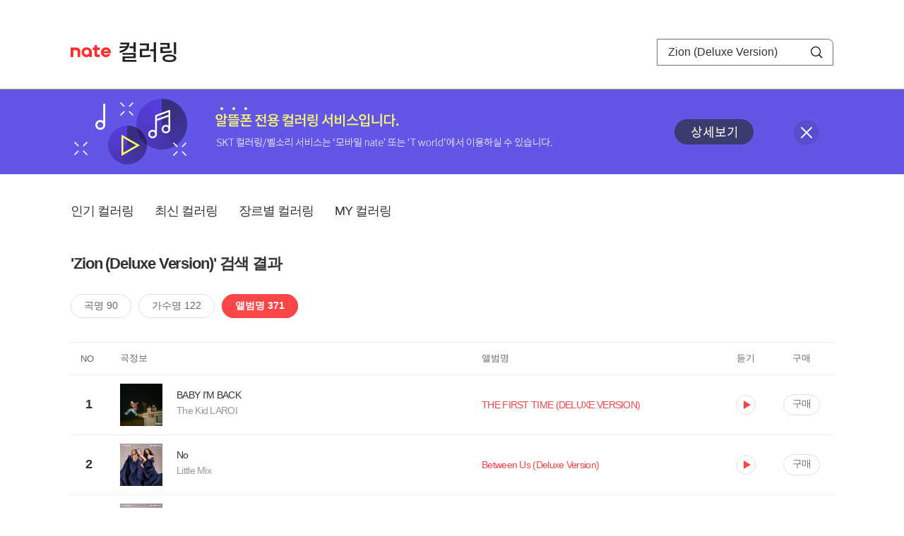

--- FILE ---
content_type: text/html; charset=utf-8
request_url: https://mobile.nate.com/decorate/mvno/search?searchType=album&keyword=Zion%20(Deluxe%20Version)
body_size: 8948
content:
<!DOCTYPE html PUBLIC "-//W3C//DTD XHTML 1.0 Transitional//EN" "http://www.w3.org/TR/xhtml1/DTD/xhtml1-transitional.dtd">
<html xmlns="http://www.w3.org/1999/xhtml" xml:lang="ko" lang="ko">
<head>
<meta http-equiv="X-UA-Compatible" content="IE=Edge" />
<meta http-equiv="Content-Type" content="application/xhtml+xml; charset=utf-8" />
<meta http-equiv="Cache-Control" content="no-cache" />
<meta http-equiv="Cache-Control" content="post-check=0, pre-check=0, no-store, no-cache, must-revalidate" />
<meta http-equiv="Pragma" content="no-cache" />
<meta http-equiv="Expires" content="-1" />
<meta http-equiv="Content-Security-Policy" content="default-src 'self';
   img-src 'self' https://mobileimg.nate.com https://main.nateimg.co.kr https://main2.nateimg.co.kr https://stat.nate.com https://statclick.nate.com https://www.nate.com;
   style-src 'self' 'unsafe-inline' https://common.nate.com;
   script-src 'self' 'unsafe-inline' 'unsafe-eval' https://common.nate.com https://mi.nate.com http://mobile.nate.com;
   media-src 'self' https://down.tums.co.kr;
   font-src 'self';
   base-uri 'self';
   form-action 'self';"







 />
<link href="//main.nateimg.co.kr/img/v7/favicon_32.ico" type="image/x-icon" rel="shortcut icon" />
<link type="text/css" rel="stylesheet" href="../../css/phone_decorate.css?v=20200812" />
<title>컬러링</title>
<script type="text/javascript" src="https://common.nate.com/textGNB/CommonTextGNBV1?xt=U" charset="utf-8"></script>
<!--script type="text/javascript" src="https://mobile.nate.com/js/jquery-2.2.4.min.js"></script--> 
<script type="text/javascript" src="https://mobile.nate.com/js/jquery-3.7.1.js"></script>
<script src="https://mobile.nate.com/js/common/stat.js" charset="utf-8"></script>
</head>
<body onload="javascript:setDomain();">
	<!-- Header -->
	<div id="header" role="banner">
	  <!-- svc -->
	  <div class="svcwrap">
		<div class="gnbWrap">
		  <h1><a href="http://www.nate.com" class="natebi">NATE</a><a href="https://mobile.nate.com/decorate/mvno/top" class="svcname">컬러링</a></h1>
		  
		  <script type="text/javascript">
			  var NateGNB = new classNateGNB();
		  </script>
		  <noscript>
		  <div id="noscript_gnb">
			  <div>
				  <a href="//www.nate.com/" title="네이트 메인으로">네이트 메인으로</a> <span>|</span>
				  <a href="//www.nate.com/sitemap/" title="사이트맵">사이트맵</a>
			  </div>
		  </div>
		  </noscript>

		  <!-- search -->
		  <div id="searchWrap" data-set="search">
			 <form id="search-field" class="srchform" name="form1" action="" method="post">
				<input type="hidden" id="searchType" name="searchType" value="album" />
				<fieldset>
				  <legend>검색영역</legend>                 
				   <input type="text" id="keyword" name="keyword" onkeypress="checkEnter();" value="Zion (Deluxe Version)" class="searchBox" title="검색어 입력" />
				   <button type="submit" onclick="search('song');" class="searchBtn"><span class="hide">검색</span></button>
				</fieldset>
			 </form>
		  </div>
		</div>
	  </div>
	  
	  <!-- navigation -->
	  <div class="navWrap"> </div>

	</div>
	<!-- HEADER : E -->
	
	<!-- [추가] 상단 배너 -->
	<div class="bannerWrap" style="background:#6356e6;">
		<div class="banner_cont">
			<a href="https://mobile.nate.com/notice/noticeView?artid=2288"><img src="//mobile.nate.com/img/banner_top_1080x120.png" width="1080" height="120" border="0" alt="" /></a>
			<button type="button" value="배너 영역 닫기" class="btn_close" title="배너 영역 닫기" onclick="$('.bannerWrap').hide();">닫기</button>
		</div>
	</div>

	<!-- BODY -->
	
	<div id="container" class="f-clear decorate">	<!--script type="text/javascript">//<![CDATA[
		function openFaq() {
			goTo('http://erms.nate.com/faq/exSelfFAQList.jsp?parentNodeId=NODE0000000930&nodeDepth=0', 'new');
			return;
		}

		function getBanner(url, e) {
			$.get(url, function() {
			});
		}
	//]]>
	</script-->

	<!-- [삭제] LNB -->
	
	
	<!-- 컨텐츠 영역 시작 -->
	<div id="content">	<script defer="defer" type="text/javascript" src="/js/decorate/popup.js"></script>
	
	<div class="lnbWrap">
		<!-- [추가] 네비게이션 -->
		<div class="lnb">
		<ul>
			<li><a href="/decorate/mvno/top">인기 컬러링</a></li>
			<li><a href="/decorate/mvno/new">최신 컬러링</a></li>
			<li><a href="/decorate/mvno/genre">장르별 컬러링</a></li>
			<li><a href="javascript: goMyColBox();">MY 컬러링</a></li>
		</ul>
		</div>

		<!-- [추가] 내정보 -->
			</div>

	<h4 class="search">'Zion (Deluxe Version)' 검색 결과</h4>
	<div class="subLnb">
		<ul>
			<li class="on" id="song"><a href="javascript:search('song');">곡명 90</a></li>
			<li id="singer"><a href="javascript:search('singer');">가수명 122</a></li>
			<li id="album"><a href="javascript:search('album');">앨범명 371</a></li>
		</ul>
	</div>

	
	<div class="search_wrap">
				<h5 class="hide">컬러링검색결과</h5>
		<!-- 리스트 -->
		<table class="coloringList" cellspacing="0" cellpadding="0" summary="컬러링검색결과 리스트로 제목,가수/앨범,이용하기를 보여주고 있음">
			<caption>컬러링검색결과 리스트</caption>
			<colgroup>
				<col width="70px" />
				<col width="*px" />
				<col width="340px" />
				<col width="68px" />
				<col width="90px" />
			</colgroup>
			<thead>
				<tr>
					<th scope="col" class="rank">NO</th>
					<th scope="col" class="info">곡정보</th>
					<th scope="col" class="album">앨범명</th>
					<th scope="col">듣기</th>
					<th scope="col" class="backNon">구매</th>
				</tr>
			</thead>
			<tbody>
				<tr class="first">
					<td><span class="rank">1</span></td>
					<td class="subject">
					<a href="/decorate/mvno/search?searchType=song&amp;keyword=BABY I'M BACK" title="곡명 검색 결과 이동">
						<span class="cover">
                                                                                                                <img src="//mobileimg.nate.com/tums/album/3915319_w.jpg" width="60" height="60" border="0" alt="" />
                                                                                                        </span>
                                                <span class="title">
						BABY I'M BACK						</span>

					</a>
						<a href="/decorate/mvno/search?searchType=singer&amp;keyword=The Kid LAROI" title="가수 검색 결과 이동">
						<span class="singer">
						The Kid LAROI						</span></a>
					</td>
					<td class="album"><a href="/decorate/mvno/search?searchType=album&amp;keyword=THE FIRST TIME (DELUXE VERSION)" title="앨범 검색 결과 이동">
						                                                <span class="search_txt">THE FIRST TIME (DELUXE VERSION)</span>
                                                						</a>
					</td>
					<td class="hear"><a href="#;" id="25504903" title="미리듣기 새창 열림">듣기</a></td>
					<td class="buy"><a href="#;" id="25504903" title="구매 새창 열림">구매</a></td>
					<input type="hidden" value="25504903" />
					
				</tr><tr >
					<td><span class="rank">2</span></td>
					<td class="subject">
					<a href="/decorate/mvno/search?searchType=song&amp;keyword=No" title="곡명 검색 결과 이동">
						<span class="cover">
                                                                                                                <img src="//mobileimg.nate.com/tums/album/2300982_w.jpg" width="60" height="60" border="0" alt="" />
                                                                                                        </span>
                                                <span class="title">
						No						</span>

					</a>
						<a href="/decorate/mvno/search?searchType=singer&amp;keyword=Little Mix" title="가수 검색 결과 이동">
						<span class="singer">
						Little Mix						</span></a>
					</td>
					<td class="album"><a href="/decorate/mvno/search?searchType=album&amp;keyword=Between Us (Deluxe Version)" title="앨범 검색 결과 이동">
						                                                <span class="search_txt">Between Us (Deluxe Version)</span>
                                                						</a>
					</td>
					<td class="hear"><a href="#;" id="16126252" title="미리듣기 새창 열림">듣기</a></td>
					<td class="buy"><a href="#;" id="16126252" title="구매 새창 열림">구매</a></td>
					<input type="hidden" value="16126252" />
					
				</tr><tr >
					<td><span class="rank">3</span></td>
					<td class="subject">
					<a href="/decorate/mvno/search?searchType=song&amp;keyword=Secret Love Song (Feat. Jason Derulo)" title="곡명 검색 결과 이동">
						<span class="cover">
                                                                                                                <img src="//mobileimg.nate.com/tums/album/2300982_w.jpg" width="60" height="60" border="0" alt="" />
                                                                                                        </span>
                                                <span class="title">
						Secret Love Song (Feat. Jason Derulo)						</span>

					</a>
						<a href="/decorate/mvno/search?searchType=singer&amp;keyword=Little Mix" title="가수 검색 결과 이동">
						<span class="singer">
						Little Mix						</span></a>
					</td>
					<td class="album"><a href="/decorate/mvno/search?searchType=album&amp;keyword=Between Us (Deluxe Version)" title="앨범 검색 결과 이동">
						                                                <span class="search_txt">Between Us (Deluxe Version)</span>
                                                						</a>
					</td>
					<td class="hear"><a href="#;" id="16126261" title="미리듣기 새창 열림">듣기</a></td>
					<td class="buy"><a href="#;" id="16126261" title="구매 새창 열림">구매</a></td>
					<input type="hidden" value="16126261" />
					
				</tr><tr >
					<td><span class="rank">4</span></td>
					<td class="subject">
					<a href="/decorate/mvno/search?searchType=song&amp;keyword=Between Us" title="곡명 검색 결과 이동">
						<span class="cover">
                                                                                                                <img src="//mobileimg.nate.com/tums/album/2300982_w.jpg" width="60" height="60" border="0" alt="" />
                                                                                                        </span>
                                                <span class="title">
						Between Us						</span>

					</a>
						<a href="/decorate/mvno/search?searchType=singer&amp;keyword=Little Mix" title="가수 검색 결과 이동">
						<span class="singer">
						Little Mix						</span></a>
					</td>
					<td class="album"><a href="/decorate/mvno/search?searchType=album&amp;keyword=Between Us (Deluxe Version)" title="앨범 검색 결과 이동">
						                                                <span class="search_txt">Between Us (Deluxe Version)</span>
                                                						</a>
					</td>
					<td class="hear"><a href="#;" id="16088557" title="미리듣기 새창 열림">듣기</a></td>
					<td class="buy"><a href="#;" id="16088557" title="구매 새창 열림">구매</a></td>
					<input type="hidden" value="16088557" />
					
				</tr><tr >
					<td><span class="rank">5</span></td>
					<td class="subject">
					<a href="/decorate/mvno/search?searchType=song&amp;keyword=Let Her Go" title="곡명 검색 결과 이동">
						<span class="cover">
                                                                                                                <img src="//mobileimg.nate.com/tums/album/2268458_w.jpg" width="60" height="60" border="0" alt="" />
                                                                                                        </span>
                                                <span class="title">
						Let Her Go						</span>

					</a>
						<a href="/decorate/mvno/search?searchType=singer&amp;keyword=Passenger" title="가수 검색 결과 이동">
						<span class="singer">
						Passenger						</span></a>
					</td>
					<td class="album"><a href="/decorate/mvno/search?searchType=album&amp;keyword=All the Little Lights (Deluxe Version)" title="앨범 검색 결과 이동">
						                                                <span class="search_txt">All the Little Lights (Deluxe Version)</span>
                                                						</a>
					</td>
					<td class="hear"><a href="#;" id="15168648" title="미리듣기 새창 열림">듣기</a></td>
					<td class="buy"><a href="#;" id="15168648" title="구매 새창 열림">구매</a></td>
					<input type="hidden" value="15168648" />
					
				</tr><tr >
					<td><span class="rank">6</span></td>
					<td class="subject">
					<a href="/decorate/mvno/search?searchType=song&amp;keyword=20세기 사람들 (Vocal by Zion.T)" title="곡명 검색 결과 이동">
						<span class="cover">
                                                                                                                <img src="//mobileimg.nate.com/tums/album/2261579_w.jpg" width="60" height="60" border="0" alt="" />
                                                                                                        </span>
                                                <span class="title">
						20세기 사람들 (Vocal by Zion.T)						</span>

					</a>
						<a href="/decorate/mvno/search?searchType=singer&amp;keyword=강승원" title="가수 검색 결과 이동">
						<span class="singer">
						강승원						</span></a>
					</td>
					<td class="album"><a href="/decorate/mvno/search?searchType=album&amp;keyword=20세기 사람들 (Vocal by Zion.T)" title="앨범 검색 결과 이동">
						                                                <span class="search_txt">20세기 사람들 (Vocal by Zion.T)</span>
                                                						</a>
					</td>
					<td class="hear"><a href="#;" id="15139672" title="미리듣기 새창 열림">듣기</a></td>
					<td class="buy"><a href="#;" id="15139672" title="구매 새창 열림">구매</a></td>
					<input type="hidden" value="15139672" />
					
				</tr><tr >
					<td><span class="rank">7</span></td>
					<td class="subject">
					<a href="/decorate/mvno/search?searchType=song&amp;keyword=cowboy like me" title="곡명 검색 결과 이동">
						<span class="cover">
                                                                                                                <img src="//mobileimg.nate.com/tums/album/2064609_w.jpg" width="60" height="60" border="0" alt="" />
                                                                                                        </span>
                                                <span class="title">
						cowboy like me						</span>

					</a>
						<a href="/decorate/mvno/search?searchType=singer&amp;keyword=Taylor Swift" title="가수 검색 결과 이동">
						<span class="singer">
						Taylor Swift						</span></a>
					</td>
					<td class="album"><a href="/decorate/mvno/search?searchType=album&amp;keyword=evermore (deluxe version)" title="앨범 검색 결과 이동">
						                                                <span class="search_txt">evermore (deluxe version)</span>
                                                						</a>
					</td>
					<td class="hear"><a href="#;" id="14195614" title="미리듣기 새창 열림">듣기</a></td>
					<td class="buy"><a href="#;" id="14195614" title="구매 새창 열림">구매</a></td>
					<input type="hidden" value="14195614" />
					
				</tr><tr >
					<td><span class="rank">8</span></td>
					<td class="subject">
					<a href="/decorate/mvno/search?searchType=song&amp;keyword=gold rush" title="곡명 검색 결과 이동">
						<span class="cover">
                                                                                                                <img src="//mobileimg.nate.com/tums/album/2064609_w.jpg" width="60" height="60" border="0" alt="" />
                                                                                                        </span>
                                                <span class="title">
						gold rush						</span>

					</a>
						<a href="/decorate/mvno/search?searchType=singer&amp;keyword=Taylor Swift" title="가수 검색 결과 이동">
						<span class="singer">
						Taylor Swift						</span></a>
					</td>
					<td class="album"><a href="/decorate/mvno/search?searchType=album&amp;keyword=evermore (deluxe version)" title="앨범 검색 결과 이동">
						                                                <span class="search_txt">evermore (deluxe version)</span>
                                                						</a>
					</td>
					<td class="hear"><a href="#;" id="14195606" title="미리듣기 새창 열림">듣기</a></td>
					<td class="buy"><a href="#;" id="14195606" title="구매 새창 열림">구매</a></td>
					<input type="hidden" value="14195606" />
					
				</tr><tr >
					<td><span class="rank">9</span></td>
					<td class="subject">
					<a href="/decorate/mvno/search?searchType=song&amp;keyword=dorothea" title="곡명 검색 결과 이동">
						<span class="cover">
                                                                                                                <img src="//mobileimg.nate.com/tums/album/2064609_w.jpg" width="60" height="60" border="0" alt="" />
                                                                                                        </span>
                                                <span class="title">
						dorothea						</span>

					</a>
						<a href="/decorate/mvno/search?searchType=singer&amp;keyword=Taylor Swift" title="가수 검색 결과 이동">
						<span class="singer">
						Taylor Swift						</span></a>
					</td>
					<td class="album"><a href="/decorate/mvno/search?searchType=album&amp;keyword=evermore (deluxe version)" title="앨범 검색 결과 이동">
						                                                <span class="search_txt">evermore (deluxe version)</span>
                                                						</a>
					</td>
					<td class="hear"><a href="#;" id="14195611" title="미리듣기 새창 열림">듣기</a></td>
					<td class="buy"><a href="#;" id="14195611" title="구매 새창 열림">구매</a></td>
					<input type="hidden" value="14195611" />
					
				</tr><tr >
					<td><span class="rank">10</span></td>
					<td class="subject">
					<a href="/decorate/mvno/search?searchType=song&amp;keyword=밤거리 (Feat. Zion.T)" title="곡명 검색 결과 이동">
						<span class="cover">
                                                                                                                <img src="//mobileimg.nate.com/tums/album/2026235_w.jpg" width="60" height="60" border="0" alt="" />
                                                                                                        </span>
                                                <span class="title">
						밤거리 (Feat. Zion.T)						</span>

					</a>
						<a href="/decorate/mvno/search?searchType=singer&amp;keyword=Moon" title="가수 검색 결과 이동">
						<span class="singer">
						Moon						</span></a>
					</td>
					<td class="album"><a href="/decorate/mvno/search?searchType=album&amp;keyword=밤거리 (Feat. Zion.T)" title="앨범 검색 결과 이동">
						                                                <span class="search_txt">밤거리 (Feat. Zion.T)</span>
                                                						</a>
					</td>
					<td class="hear"><a href="#;" id="14009925" title="미리듣기 새창 열림">듣기</a></td>
					<td class="buy"><a href="#;" id="14009925" title="구매 새창 열림">구매</a></td>
					<input type="hidden" value="14009925" />
					
				</tr><tr >
					<td><span class="rank">11</span></td>
					<td class="subject">
					<a href="/decorate/mvno/search?searchType=song&amp;keyword=this is me trying" title="곡명 검색 결과 이동">
						<span class="cover">
                                                                                                                <img src="//mobileimg.nate.com/tums/album/1997321_w.jpg" width="60" height="60" border="0" alt="" />
                                                                                                        </span>
                                                <span class="title">
						this is me trying						</span>

					</a>
						<a href="/decorate/mvno/search?searchType=singer&amp;keyword=Taylor Swift" title="가수 검색 결과 이동">
						<span class="singer">
						Taylor Swift						</span></a>
					</td>
					<td class="album"><a href="/decorate/mvno/search?searchType=album&amp;keyword=folklore (deluxe version)" title="앨범 검색 결과 이동">
						                                                <span class="search_txt">folklore (deluxe version)</span>
                                                						</a>
					</td>
					<td class="hear"><a href="#;" id="13870642" title="미리듣기 새창 열림">듣기</a></td>
					<td class="buy"><a href="#;" id="13870642" title="구매 새창 열림">구매</a></td>
					<input type="hidden" value="13870642" />
					
				</tr><tr >
					<td><span class="rank">12</span></td>
					<td class="subject">
					<a href="/decorate/mvno/search?searchType=song&amp;keyword=the lakes" title="곡명 검색 결과 이동">
						<span class="cover">
                                                                                                                <img src="//mobileimg.nate.com/tums/album/1997321_w.jpg" width="60" height="60" border="0" alt="" />
                                                                                                        </span>
                                                <span class="title">
						the lakes						</span>

					</a>
						<a href="/decorate/mvno/search?searchType=singer&amp;keyword=Taylor Swift" title="가수 검색 결과 이동">
						<span class="singer">
						Taylor Swift						</span></a>
					</td>
					<td class="album"><a href="/decorate/mvno/search?searchType=album&amp;keyword=folklore (deluxe version)" title="앨범 검색 결과 이동">
						                                                <span class="search_txt">folklore (deluxe version)</span>
                                                						</a>
					</td>
					<td class="hear"><a href="#;" id="13870650" title="미리듣기 새창 열림">듣기</a></td>
					<td class="buy"><a href="#;" id="13870650" title="구매 새창 열림">구매</a></td>
					<input type="hidden" value="13870650" />
					
				</tr><tr >
					<td><span class="rank">13</span></td>
					<td class="subject">
					<a href="/decorate/mvno/search?searchType=song&amp;keyword=exile (Feat. Bon Iver)" title="곡명 검색 결과 이동">
						<span class="cover">
                                                                                                                <img src="//mobileimg.nate.com/tums/album/1997321_w.jpg" width="60" height="60" border="0" alt="" />
                                                                                                        </span>
                                                <span class="title">
						exile (Feat. Bon Iver)						</span>

					</a>
						<a href="/decorate/mvno/search?searchType=singer&amp;keyword=Taylor Swift" title="가수 검색 결과 이동">
						<span class="singer">
						Taylor Swift						</span></a>
					</td>
					<td class="album"><a href="/decorate/mvno/search?searchType=album&amp;keyword=folklore (deluxe version)" title="앨범 검색 결과 이동">
						                                                <span class="search_txt">folklore (deluxe version)</span>
                                                						</a>
					</td>
					<td class="hear"><a href="#;" id="13870637" title="미리듣기 새창 열림">듣기</a></td>
					<td class="buy"><a href="#;" id="13870637" title="구매 새창 열림">구매</a></td>
					<input type="hidden" value="13870637" />
					
				</tr><tr >
					<td><span class="rank">14</span></td>
					<td class="subject">
					<a href="/decorate/mvno/search?searchType=song&amp;keyword=개인주의 (Feat. Zion.T)" title="곡명 검색 결과 이동">
						<span class="cover">
                                                                                                                <img src="//mobileimg.nate.com/tums/album/1964344_w.jpg" width="60" height="60" border="0" alt="" />
                                                                                                        </span>
                                                <span class="title">
						개인주의 (Feat. Zion.T)						</span>

					</a>
						<a href="/decorate/mvno/search?searchType=singer&amp;keyword=적재" title="가수 검색 결과 이동">
						<span class="singer">
						적재						</span></a>
					</td>
					<td class="album"><a href="/decorate/mvno/search?searchType=album&amp;keyword=개인주의 (Feat. Zion.T)" title="앨범 검색 결과 이동">
						                                                <span class="search_txt">개인주의 (Feat. Zion.T)</span>
                                                						</a>
					</td>
					<td class="hear"><a href="#;" id="13685619" title="미리듣기 새창 열림">듣기</a></td>
					<td class="buy"><a href="#;" id="13685619" title="구매 새창 열림">구매</a></td>
					<input type="hidden" value="13685619" />
					
				</tr><tr >
					<td><span class="rank">15</span></td>
					<td class="subject">
					<a href="/decorate/mvno/search?searchType=song&amp;keyword=비상사태 (Feat. Zion.T)" title="곡명 검색 결과 이동">
						<span class="cover">
                                                                                                                <img src="//mobileimg.nate.com/tums/album/1864097_w.jpg" width="60" height="60" border="0" alt="" />
                                                                                                        </span>
                                                <span class="title">
						비상사태 (Feat. Zion.T)						</span>

					</a>
						<a href="/decorate/mvno/search?searchType=singer&amp;keyword=Vince (R&amp;B)" title="가수 검색 결과 이동">
						<span class="singer">
						Vince (R&B)						</span></a>
					</td>
					<td class="album"><a href="/decorate/mvno/search?searchType=album&amp;keyword=비상사태 (Feat. Zion.T)" title="앨범 검색 결과 이동">
						                                                <span class="search_txt">비상사태 (Feat. Zion.T)</span>
                                                						</a>
					</td>
					<td class="hear"><a href="#;" id="13007720" title="미리듣기 새창 열림">듣기</a></td>
					<td class="buy"><a href="#;" id="13007720" title="구매 새창 열림">구매</a></td>
					<input type="hidden" value="13007720" />
					
				</tr><tr >
					<td><span class="rank">16</span></td>
					<td class="subject">
					<a href="/decorate/mvno/search?searchType=song&amp;keyword=달리기 (feat. 조원선, Zion.T)" title="곡명 검색 결과 이동">
						<span class="cover">
                                                                                                                <img src="//mobileimg.nate.com/tums/album/1761075_w.jpg" width="60" height="60" border="0" alt="" />
                                                                                                        </span>
                                                <span class="title">
						달리기 (feat. 조원선, Zion.T)						</span>

					</a>
						<a href="/decorate/mvno/search?searchType=singer&amp;keyword=진보" title="가수 검색 결과 이동">
						<span class="singer">
						진보						</span></a>
					</td>
					<td class="album"><a href="/decorate/mvno/search?searchType=album&amp;keyword=달리기 (feat. 조원선, Zion.T)" title="앨범 검색 결과 이동">
						                                                <span class="search_txt">달리기 (feat. 조원선, Zion.T)</span>
                                                						</a>
					</td>
					<td class="hear"><a href="#;" id="12413665" title="미리듣기 새창 열림">듣기</a></td>
					<td class="buy"><a href="#;" id="12413665" title="구매 새창 열림">구매</a></td>
					<input type="hidden" value="12413665" />
					
				</tr><tr >
					<td><span class="rank">17</span></td>
					<td class="subject">
					<a href="/decorate/mvno/search?searchType=song&amp;keyword=Giver" title="곡명 검색 결과 이동">
						<span class="cover">
                                                                                                                <img src="//mobileimg.nate.com/tums/album/1542125_w.jpg" width="60" height="60" border="0" alt="" />
                                                                                                        </span>
                                                <span class="title">
						Giver						</span>

					</a>
						<a href="/decorate/mvno/search?searchType=singer&amp;keyword=K.Flay" title="가수 검색 결과 이동">
						<span class="singer">
						K.Flay						</span></a>
					</td>
					<td class="album"><a href="/decorate/mvno/search?searchType=album&amp;keyword=Every Where Is Some Where (Deluxe Version)" title="앨범 검색 결과 이동">
						                                                <span class="search_txt">Every Where Is Some Where (Deluxe Version)</span>
                                                						</a>
					</td>
					<td class="hear"><a href="#;" id="11431844" title="미리듣기 새창 열림">듣기</a></td>
					<td class="buy"><a href="#;" id="11431844" title="구매 새창 열림">구매</a></td>
					<input type="hidden" value="11431844" />
					
				</tr><tr >
					<td><span class="rank">18</span></td>
					<td class="subject">
					<a href="/decorate/mvno/search?searchType=song&amp;keyword=SUBEME LA RADIO (feat. Descemer Bueno, Zion &amp; Lennox, and Gilberto Santa Rosa) (Salsa Version)" title="곡명 검색 결과 이동">
						<span class="cover">
                                                                                                                <img src="//mobileimg.nate.com/tums/album/1461424_w.jpg" width="60" height="60" border="0" alt="" />
                                                                                                        </span>
                                                <span class="title">
						SUBEME LA RADIO (feat. Descemer Bueno, Zion & Lennox, and Gilberto Santa Rosa) (Salsa Version)						</span>

					</a>
						<a href="/decorate/mvno/search?searchType=singer&amp;keyword=Enrique Iglesias" title="가수 검색 결과 이동">
						<span class="singer">
						Enrique Iglesias						</span></a>
					</td>
					<td class="album"><a href="/decorate/mvno/search?searchType=album&amp;keyword=SUBEME LA RADIO (feat. Descemer Bueno, Zion &amp; Lennox, and Gilberto Santa Rosa) (Salsa Version)" title="앨범 검색 결과 이동">
						                                                <span class="search_txt">SUBEME LA RADIO (feat. Descemer Bueno, Zion & Lennox, and Gilberto Santa Rosa) (Salsa Version)</span>
                                                						</a>
					</td>
					<td class="hear"><a href="#;" id="10872979" title="미리듣기 새창 열림">듣기</a></td>
					<td class="buy"><a href="#;" id="10872979" title="구매 새창 열림">구매</a></td>
					<input type="hidden" value="10872979" />
					
				</tr><tr >
					<td><span class="rank">19</span></td>
					<td class="subject">
					<a href="/decorate/mvno/search?searchType=song&amp;keyword=You`re In Love" title="곡명 검색 결과 이동">
						<span class="cover">
                                                                                                                <img src="//mobileimg.nate.com/tums/album/1568308_w.jpg" width="60" height="60" border="0" alt="" />
                                                                                                        </span>
                                                <span class="title">
						You`re In Love						</span>

					</a>
						<a href="/decorate/mvno/search?searchType=singer&amp;keyword=Betty Who" title="가수 검색 결과 이동">
						<span class="singer">
						Betty Who						</span></a>
					</td>
					<td class="album"><a href="/decorate/mvno/search?searchType=album&amp;keyword=Take Me When You Go (Deluxe Version)" title="앨범 검색 결과 이동">
						                                                <span class="search_txt">Take Me When You Go (Deluxe Version)</span>
                                                						</a>
					</td>
					<td class="hear"><a href="#;" id="11595853" title="미리듣기 새창 열림">듣기</a></td>
					<td class="buy"><a href="#;" id="11595853" title="구매 새창 열림">구매</a></td>
					<input type="hidden" value="11595853" />
					
				</tr><tr >
					<td><span class="rank">20</span></td>
					<td class="subject">
					<a href="/decorate/mvno/search?searchType=song&amp;keyword=Everything But Me (Bonus Track)" title="곡명 검색 결과 이동">
						<span class="cover">
                                                                                                                <img src="//mobileimg.nate.com/tums/album/1582682_w.jpg" width="60" height="60" border="0" alt="" />
                                                                                                        </span>
                                                <span class="title">
						Everything But Me (Bonus Track)						</span>

					</a>
						<a href="/decorate/mvno/search?searchType=singer&amp;keyword=Daughtry" title="가수 검색 결과 이동">
						<span class="singer">
						Daughtry						</span></a>
					</td>
					<td class="album"><a href="/decorate/mvno/search?searchType=album&amp;keyword=Break The Spell (Deluxe Version)" title="앨범 검색 결과 이동">
						                                                <span class="search_txt">Break The Spell (Deluxe Version)</span>
                                                						</a>
					</td>
					<td class="hear"><a href="#;" id="11685813" title="미리듣기 새창 열림">듣기</a></td>
					<td class="buy"><a href="#;" id="11685813" title="구매 새창 열림">구매</a></td>
					<input type="hidden" value="11685813" />
					
				</tr><tr >
					<td><span class="rank">21</span></td>
					<td class="subject">
					<a href="/decorate/mvno/search?searchType=song&amp;keyword=Someday (feat. Meghan Trainor)" title="곡명 검색 결과 이동">
						<span class="cover">
                                                                                                                <img src="//mobileimg.nate.com/tums/album/1085895_w.jpg" width="60" height="60" border="0" alt="" />
                                                                                                        </span>
                                                <span class="title">
						Someday (feat. Meghan Trainor)						</span>

					</a>
						<a href="/decorate/mvno/search?searchType=singer&amp;keyword=Michael Buble" title="가수 검색 결과 이동">
						<span class="singer">
						Michael Buble						</span></a>
					</td>
					<td class="album"><a href="/decorate/mvno/search?searchType=album&amp;keyword=Nobody But Me (Deluxe Version)" title="앨범 검색 결과 이동">
						                                                <span class="search_txt">Nobody But Me (Deluxe Version)</span>
                                                						</a>
					</td>
					<td class="hear"><a href="#;" id="7981515" title="미리듣기 새창 열림">듣기</a></td>
					<td class="buy"><a href="#;" id="7981515" title="구매 새창 열림">구매</a></td>
					<input type="hidden" value="7981515" />
					
				</tr><tr >
					<td><span class="rank">22</span></td>
					<td class="subject">
					<a href="/decorate/mvno/search?searchType=song&amp;keyword=Nobody But Me (Alternate w/Trumpet Version)" title="곡명 검색 결과 이동">
						<span class="cover">
                                                                                                                <img src="//mobileimg.nate.com/tums/album/1085895_w.jpg" width="60" height="60" border="0" alt="" />
                                                                                                        </span>
                                                <span class="title">
						Nobody But Me (Alternate w/Trumpet Version)						</span>

					</a>
						<a href="/decorate/mvno/search?searchType=singer&amp;keyword=Michael Buble" title="가수 검색 결과 이동">
						<span class="singer">
						Michael Buble						</span></a>
					</td>
					<td class="album"><a href="/decorate/mvno/search?searchType=album&amp;keyword=Nobody But Me (Deluxe Version)" title="앨범 검색 결과 이동">
						                                                <span class="search_txt">Nobody But Me (Deluxe Version)</span>
                                                						</a>
					</td>
					<td class="hear"><a href="#;" id="7981518" title="미리듣기 새창 열림">듣기</a></td>
					<td class="buy"><a href="#;" id="7981518" title="구매 새창 열림">구매</a></td>
					<input type="hidden" value="7981518" />
					
				</tr><tr >
					<td><span class="rank">23</span></td>
					<td class="subject">
					<a href="/decorate/mvno/search?searchType=song&amp;keyword=I Believe in You" title="곡명 검색 결과 이동">
						<span class="cover">
                                                                                                                <img src="//mobileimg.nate.com/tums/album/1085895_w.jpg" width="60" height="60" border="0" alt="" />
                                                                                                        </span>
                                                <span class="title">
						I Believe in You						</span>

					</a>
						<a href="/decorate/mvno/search?searchType=singer&amp;keyword=Michael Buble" title="가수 검색 결과 이동">
						<span class="singer">
						Michael Buble						</span></a>
					</td>
					<td class="album"><a href="/decorate/mvno/search?searchType=album&amp;keyword=Nobody But Me (Deluxe Version)" title="앨범 검색 결과 이동">
						                                                <span class="search_txt">Nobody But Me (Deluxe Version)</span>
                                                						</a>
					</td>
					<td class="hear"><a href="#;" id="7908711" title="미리듣기 새창 열림">듣기</a></td>
					<td class="buy"><a href="#;" id="7908711" title="구매 새창 열림">구매</a></td>
					<input type="hidden" value="7908711" />
					
				</tr><tr >
					<td><span class="rank">24</span></td>
					<td class="subject">
					<a href="/decorate/mvno/search?searchType=song&amp;keyword=Do You Wanna Come Over?" title="곡명 검색 결과 이동">
						<span class="cover">
                                                                                                                <img src="//mobileimg.nate.com/tums/album/1038340_w.jpg" width="60" height="60" border="0" alt="" />
                                                                                                        </span>
                                                <span class="title">
						Do You Wanna Come Over?						</span>

					</a>
						<a href="/decorate/mvno/search?searchType=singer&amp;keyword=Britney Spears" title="가수 검색 결과 이동">
						<span class="singer">
						Britney Spears						</span></a>
					</td>
					<td class="album"><a href="/decorate/mvno/search?searchType=album&amp;keyword=Glory (Deluxe Version)" title="앨범 검색 결과 이동">
						                                                <span class="search_txt">Glory (Deluxe Version)</span>
                                                						</a>
					</td>
					<td class="hear"><a href="#;" id="7902994" title="미리듣기 새창 열림">듣기</a></td>
					<td class="buy"><a href="#;" id="7902994" title="구매 새창 열림">구매</a></td>
					<input type="hidden" value="7902994" />
					
				</tr><tr >
					<td><span class="rank">25</span></td>
					<td class="subject">
					<a href="/decorate/mvno/search?searchType=song&amp;keyword=Nervous" title="곡명 검색 결과 이동">
						<span class="cover">
                                                                                                                <img src="//mobileimg.nate.com/tums/album/913691_w.jpg" width="60" height="60" border="0" alt="" />
                                                                                                        </span>
                                                <span class="title">
						Nervous						</span>

					</a>
						<a href="/decorate/mvno/search?searchType=singer&amp;keyword=Gavin James" title="가수 검색 결과 이동">
						<span class="singer">
						Gavin James						</span></a>
					</td>
					<td class="album"><a href="/decorate/mvno/search?searchType=album&amp;keyword=Bitter Pill (Deluxe Version)" title="앨범 검색 결과 이동">
						                                                <span class="search_txt">Bitter Pill (Deluxe Version)</span>
                                                						</a>
					</td>
					<td class="hear"><a href="#;" id="6193874" title="미리듣기 새창 열림">듣기</a></td>
					<td class="buy"><a href="#;" id="6193874" title="구매 새창 열림">구매</a></td>
					<input type="hidden" value="6193874" />
					
				</tr><tr >
					<td><span class="rank">26</span></td>
					<td class="subject">
					<a href="/decorate/mvno/search?searchType=song&amp;keyword=Bedroom" title="곡명 검색 결과 이동">
						<span class="cover">
                                                                                                                <img src="//mobileimg.nate.com/tums/album/875469_w.jpg" width="60" height="60" border="0" alt="" />
                                                                                                        </span>
                                                <span class="title">
						Bedroom						</span>

					</a>
						<a href="/decorate/mvno/search?searchType=singer&amp;keyword=Nathaniel" title="가수 검색 결과 이동">
						<span class="singer">
						Nathaniel						</span></a>
					</td>
					<td class="album"><a href="/decorate/mvno/search?searchType=album&amp;keyword=Yours (Deluxe Version)" title="앨범 검색 결과 이동">
						                                                <span class="search_txt">Yours (Deluxe Version)</span>
                                                						</a>
					</td>
					<td class="hear"><a href="#;" id="5886766" title="미리듣기 새창 열림">듣기</a></td>
					<td class="buy"><a href="#;" id="5886766" title="구매 새창 열림">구매</a></td>
					<input type="hidden" value="5886766" />
					
				</tr><tr >
					<td><span class="rank">27</span></td>
					<td class="subject">
					<a href="/decorate/mvno/search?searchType=song&amp;keyword=Hanging" title="곡명 검색 결과 이동">
						<span class="cover">
                                                                                                                <img src="//mobileimg.nate.com/tums/album/843970_w.jpg" width="60" height="60" border="0" alt="" />
                                                                                                        </span>
                                                <span class="title">
						Hanging						</span>

					</a>
						<a href="/decorate/mvno/search?searchType=singer&amp;keyword=Nothing But Thieves" title="가수 검색 결과 이동">
						<span class="singer">
						Nothing But Thieves						</span></a>
					</td>
					<td class="album"><a href="/decorate/mvno/search?searchType=album&amp;keyword=Nothing But Thieves (Deluxe Version)" title="앨범 검색 결과 이동">
						                                                <span class="search_txt">Nothing But Thieves (Deluxe Version)</span>
                                                						</a>
					</td>
					<td class="hear"><a href="#;" id="5652558" title="미리듣기 새창 열림">듣기</a></td>
					<td class="buy"><a href="#;" id="5652558" title="구매 새창 열림">구매</a></td>
					<input type="hidden" value="5652558" />
					
				</tr><tr >
					<td><span class="rank">28</span></td>
					<td class="subject">
					<a href="/decorate/mvno/search?searchType=song&amp;keyword=Lover, Please Stay" title="곡명 검색 결과 이동">
						<span class="cover">
                                                                                                                <img src="//mobileimg.nate.com/tums/album/843970_w.jpg" width="60" height="60" border="0" alt="" />
                                                                                                        </span>
                                                <span class="title">
						Lover, Please Stay						</span>

					</a>
						<a href="/decorate/mvno/search?searchType=singer&amp;keyword=Nothing But Thieves" title="가수 검색 결과 이동">
						<span class="singer">
						Nothing But Thieves						</span></a>
					</td>
					<td class="album"><a href="/decorate/mvno/search?searchType=album&amp;keyword=Nothing But Thieves (Deluxe Version)" title="앨범 검색 결과 이동">
						                                                <span class="search_txt">Nothing But Thieves (Deluxe Version)</span>
                                                						</a>
					</td>
					<td class="hear"><a href="#;" id="5652553" title="미리듣기 새창 열림">듣기</a></td>
					<td class="buy"><a href="#;" id="5652553" title="구매 새창 열림">구매</a></td>
					<input type="hidden" value="5652553" />
					
				</tr><tr >
					<td><span class="rank">29</span></td>
					<td class="subject">
					<a href="/decorate/mvno/search?searchType=song&amp;keyword=Honey Whiskey" title="곡명 검색 결과 이동">
						<span class="cover">
                                                                                                                <img src="//mobileimg.nate.com/tums/album/843970_w.jpg" width="60" height="60" border="0" alt="" />
                                                                                                        </span>
                                                <span class="title">
						Honey Whiskey						</span>

					</a>
						<a href="/decorate/mvno/search?searchType=singer&amp;keyword=Nothing But Thieves" title="가수 검색 결과 이동">
						<span class="singer">
						Nothing But Thieves						</span></a>
					</td>
					<td class="album"><a href="/decorate/mvno/search?searchType=album&amp;keyword=Nothing But Thieves (Deluxe Version)" title="앨범 검색 결과 이동">
						                                                <span class="search_txt">Nothing But Thieves (Deluxe Version)</span>
                                                						</a>
					</td>
					<td class="hear"><a href="#;" id="5652557" title="미리듣기 새창 열림">듣기</a></td>
					<td class="buy"><a href="#;" id="5652557" title="구매 새창 열림">구매</a></td>
					<input type="hidden" value="5652557" />
					
				</tr><tr >
					<td><span class="rank">30</span></td>
					<td class="subject">
					<a href="/decorate/mvno/search?searchType=song&amp;keyword=The Sound Of Silence" title="곡명 검색 결과 이동">
						<span class="cover">
                                                                                                                <img src="//mobileimg.nate.com/tums/album/792318_w.jpg" width="60" height="60" border="0" alt="" />
                                                                                                        </span>
                                                <span class="title">
						The Sound Of Silence						</span>

					</a>
						<a href="/decorate/mvno/search?searchType=singer&amp;keyword=Disturbed" title="가수 검색 결과 이동">
						<span class="singer">
						Disturbed						</span></a>
					</td>
					<td class="album"><a href="/decorate/mvno/search?searchType=album&amp;keyword=Immortalized (Deluxe Version)" title="앨범 검색 결과 이동">
						                                                <span class="search_txt">Immortalized (Deluxe Version)</span>
                                                						</a>
					</td>
					<td class="hear"><a href="#;" id="5192318" title="미리듣기 새창 열림">듣기</a></td>
					<td class="buy"><a href="#;" id="5192318" title="구매 새창 열림">구매</a></td>
					<input type="hidden" value="5192318" />
					
				</tr><tr >
					<td><span class="rank">31</span></td>
					<td class="subject">
					<a href="/decorate/mvno/search?searchType=song&amp;keyword=Simple Things" title="곡명 검색 결과 이동">
						<span class="cover">
                                                                                                                <img src="//mobileimg.nate.com/tums/album/774223_w.jpg" width="60" height="60" border="0" alt="" />
                                                                                                        </span>
                                                <span class="title">
						Simple Things						</span>

					</a>
						<a href="/decorate/mvno/search?searchType=singer&amp;keyword=Miguel" title="가수 검색 결과 이동">
						<span class="singer">
						Miguel						</span></a>
					</td>
					<td class="album"><a href="/decorate/mvno/search?searchType=album&amp;keyword=Wildheart (Deluxe Version) (Edited)" title="앨범 검색 결과 이동">
						                                                <span class="search_txt">Wildheart (Deluxe Version) (Edited)</span>
                                                						</a>
					</td>
					<td class="hear"><a href="#;" id="5057795" title="미리듣기 새창 열림">듣기</a></td>
					<td class="buy"><a href="#;" id="5057795" title="구매 새창 열림">구매</a></td>
					<input type="hidden" value="5057795" />
					
				</tr><tr >
					<td><span class="rank">32</span></td>
					<td class="subject">
					<a href="/decorate/mvno/search?searchType=song&amp;keyword=Lucy (feat. Brian May)" title="곡명 검색 결과 이동">
						<span class="cover">
                                                                                                                <img src="//mobileimg.nate.com/tums/album/767608_w.jpg" width="60" height="60" border="0" alt="" />
                                                                                                        </span>
                                                <span class="title">
						Lucy (feat. Brian May)						</span>

					</a>
						<a href="/decorate/mvno/search?searchType=singer&amp;keyword=Adam Lambert" title="가수 검색 결과 이동">
						<span class="singer">
						Adam Lambert						</span></a>
					</td>
					<td class="album"><a href="/decorate/mvno/search?searchType=album&amp;keyword=The Original High (Deluxe Version)" title="앨범 검색 결과 이동">
						                                                <span class="search_txt">The Original High (Deluxe Version)</span>
                                                						</a>
					</td>
					<td class="hear"><a href="#;" id="5000819" title="미리듣기 새창 열림">듣기</a></td>
					<td class="buy"><a href="#;" id="5000819" title="구매 새창 열림">구매</a></td>
					<input type="hidden" value="5000819" />
					
				</tr><tr >
					<td><span class="rank">33</span></td>
					<td class="subject">
					<a href="/decorate/mvno/search?searchType=song&amp;keyword=Ghost Town" title="곡명 검색 결과 이동">
						<span class="cover">
                                                                                                                <img src="//mobileimg.nate.com/tums/album/767608_w.jpg" width="60" height="60" border="0" alt="" />
                                                                                                        </span>
                                                <span class="title">
						Ghost Town						</span>

					</a>
						<a href="/decorate/mvno/search?searchType=singer&amp;keyword=Adam Lambert" title="가수 검색 결과 이동">
						<span class="singer">
						Adam Lambert						</span></a>
					</td>
					<td class="album"><a href="/decorate/mvno/search?searchType=album&amp;keyword=The Original High (Deluxe Version)" title="앨범 검색 결과 이동">
						                                                <span class="search_txt">The Original High (Deluxe Version)</span>
                                                						</a>
					</td>
					<td class="hear"><a href="#;" id="5000812" title="미리듣기 새창 열림">듣기</a></td>
					<td class="buy"><a href="#;" id="5000812" title="구매 새창 열림">구매</a></td>
					<input type="hidden" value="5000812" />
					
				</tr><tr >
					<td><span class="rank">34</span></td>
					<td class="subject">
					<a href="/decorate/mvno/search?searchType=song&amp;keyword=There I Said It" title="곡명 검색 결과 이동">
						<span class="cover">
                                                                                                                <img src="//mobileimg.nate.com/tums/album/767608_w.jpg" width="60" height="60" border="0" alt="" />
                                                                                                        </span>
                                                <span class="title">
						There I Said It						</span>

					</a>
						<a href="/decorate/mvno/search?searchType=singer&amp;keyword=Adam Lambert" title="가수 검색 결과 이동">
						<span class="singer">
						Adam Lambert						</span></a>
					</td>
					<td class="album"><a href="/decorate/mvno/search?searchType=album&amp;keyword=The Original High (Deluxe Version)" title="앨범 검색 결과 이동">
						                                                <span class="search_txt">The Original High (Deluxe Version)</span>
                                                						</a>
					</td>
					<td class="hear"><a href="#;" id="5000816" title="미리듣기 새창 열림">듣기</a></td>
					<td class="buy"><a href="#;" id="5000816" title="구매 새창 열림">구매</a></td>
					<input type="hidden" value="5000816" />
					
				</tr><tr >
					<td><span class="rank">35</span></td>
					<td class="subject">
					<a href="/decorate/mvno/search?searchType=song&amp;keyword=Things I Didn`t Say" title="곡명 검색 결과 이동">
						<span class="cover">
                                                                                                                <img src="//mobileimg.nate.com/tums/album/767608_w.jpg" width="60" height="60" border="0" alt="" />
                                                                                                        </span>
                                                <span class="title">
						Things I Didn`t Say						</span>

					</a>
						<a href="/decorate/mvno/search?searchType=singer&amp;keyword=Adam Lambert" title="가수 검색 결과 이동">
						<span class="singer">
						Adam Lambert						</span></a>
					</td>
					<td class="album"><a href="/decorate/mvno/search?searchType=album&amp;keyword=The Original High (Deluxe Version)" title="앨범 검색 결과 이동">
						                                                <span class="search_txt">The Original High (Deluxe Version)</span>
                                                						</a>
					</td>
					<td class="hear"><a href="#;" id="5000820" title="미리듣기 새창 열림">듣기</a></td>
					<td class="buy"><a href="#;" id="5000820" title="구매 새창 열림">구매</a></td>
					<input type="hidden" value="5000820" />
					
				</tr><tr >
					<td><span class="rank">36</span></td>
					<td class="subject">
					<a href="/decorate/mvno/search?searchType=song&amp;keyword=The Original High" title="곡명 검색 결과 이동">
						<span class="cover">
                                                                                                                <img src="//mobileimg.nate.com/tums/album/767608_w.jpg" width="60" height="60" border="0" alt="" />
                                                                                                        </span>
                                                <span class="title">
						The Original High						</span>

					</a>
						<a href="/decorate/mvno/search?searchType=singer&amp;keyword=Adam Lambert" title="가수 검색 결과 이동">
						<span class="singer">
						Adam Lambert						</span></a>
					</td>
					<td class="album"><a href="/decorate/mvno/search?searchType=album&amp;keyword=The Original High (Deluxe Version)" title="앨범 검색 결과 이동">
						                                                <span class="search_txt">The Original High (Deluxe Version)</span>
                                                						</a>
					</td>
					<td class="hear"><a href="#;" id="5000813" title="미리듣기 새창 열림">듣기</a></td>
					<td class="buy"><a href="#;" id="5000813" title="구매 새창 열림">구매</a></td>
					<input type="hidden" value="5000813" />
					
				</tr><tr >
					<td><span class="rank">37</span></td>
					<td class="subject">
					<a href="/decorate/mvno/search?searchType=song&amp;keyword=Rumors (feat. Tove Lo)" title="곡명 검색 결과 이동">
						<span class="cover">
                                                                                                                <img src="//mobileimg.nate.com/tums/album/767608_w.jpg" width="60" height="60" border="0" alt="" />
                                                                                                        </span>
                                                <span class="title">
						Rumors (feat. Tove Lo)						</span>

					</a>
						<a href="/decorate/mvno/search?searchType=singer&amp;keyword=Adam Lambert" title="가수 검색 결과 이동">
						<span class="singer">
						Adam Lambert						</span></a>
					</td>
					<td class="album"><a href="/decorate/mvno/search?searchType=album&amp;keyword=The Original High (Deluxe Version)" title="앨범 검색 결과 이동">
						                                                <span class="search_txt">The Original High (Deluxe Version)</span>
                                                						</a>
					</td>
					<td class="hear"><a href="#;" id="5000817" title="미리듣기 새창 열림">듣기</a></td>
					<td class="buy"><a href="#;" id="5000817" title="구매 새창 열림">구매</a></td>
					<input type="hidden" value="5000817" />
					
				</tr><tr >
					<td><span class="rank">38</span></td>
					<td class="subject">
					<a href="/decorate/mvno/search?searchType=song&amp;keyword=The Light" title="곡명 검색 결과 이동">
						<span class="cover">
                                                                                                                <img src="//mobileimg.nate.com/tums/album/767608_w.jpg" width="60" height="60" border="0" alt="" />
                                                                                                        </span>
                                                <span class="title">
						The Light						</span>

					</a>
						<a href="/decorate/mvno/search?searchType=singer&amp;keyword=Adam Lambert" title="가수 검색 결과 이동">
						<span class="singer">
						Adam Lambert						</span></a>
					</td>
					<td class="album"><a href="/decorate/mvno/search?searchType=album&amp;keyword=The Original High (Deluxe Version)" title="앨범 검색 결과 이동">
						                                                <span class="search_txt">The Original High (Deluxe Version)</span>
                                                						</a>
					</td>
					<td class="hear"><a href="#;" id="5000821" title="미리듣기 새창 열림">듣기</a></td>
					<td class="buy"><a href="#;" id="5000821" title="구매 새창 열림">구매</a></td>
					<input type="hidden" value="5000821" />
					
				</tr><tr >
					<td><span class="rank">39</span></td>
					<td class="subject">
					<a href="/decorate/mvno/search?searchType=song&amp;keyword=Another Lonely Night" title="곡명 검색 결과 이동">
						<span class="cover">
                                                                                                                <img src="//mobileimg.nate.com/tums/album/767608_w.jpg" width="60" height="60" border="0" alt="" />
                                                                                                        </span>
                                                <span class="title">
						Another Lonely Night						</span>

					</a>
						<a href="/decorate/mvno/search?searchType=singer&amp;keyword=Adam Lambert" title="가수 검색 결과 이동">
						<span class="singer">
						Adam Lambert						</span></a>
					</td>
					<td class="album"><a href="/decorate/mvno/search?searchType=album&amp;keyword=The Original High (Deluxe Version)" title="앨범 검색 결과 이동">
						                                                <span class="search_txt">The Original High (Deluxe Version)</span>
                                                						</a>
					</td>
					<td class="hear"><a href="#;" id="5000814" title="미리듣기 새창 열림">듣기</a></td>
					<td class="buy"><a href="#;" id="5000814" title="구매 새창 열림">구매</a></td>
					<input type="hidden" value="5000814" />
					
				</tr><tr >
					<td><span class="rank">40</span></td>
					<td class="subject">
					<a href="/decorate/mvno/search?searchType=song&amp;keyword=Evil In The Night" title="곡명 검색 결과 이동">
						<span class="cover">
                                                                                                                <img src="//mobileimg.nate.com/tums/album/767608_w.jpg" width="60" height="60" border="0" alt="" />
                                                                                                        </span>
                                                <span class="title">
						Evil In The Night						</span>

					</a>
						<a href="/decorate/mvno/search?searchType=singer&amp;keyword=Adam Lambert" title="가수 검색 결과 이동">
						<span class="singer">
						Adam Lambert						</span></a>
					</td>
					<td class="album"><a href="/decorate/mvno/search?searchType=album&amp;keyword=The Original High (Deluxe Version)" title="앨범 검색 결과 이동">
						                                                <span class="search_txt">The Original High (Deluxe Version)</span>
                                                						</a>
					</td>
					<td class="hear"><a href="#;" id="5000818" title="미리듣기 새창 열림">듣기</a></td>
					<td class="buy"><a href="#;" id="5000818" title="구매 새창 열림">구매</a></td>
					<input type="hidden" value="5000818" />
					
				</tr><tr >
					<td><span class="rank">41</span></td>
					<td class="subject">
					<a href="/decorate/mvno/search?searchType=song&amp;keyword=Heavy Fire" title="곡명 검색 결과 이동">
						<span class="cover">
                                                                                                                <img src="//mobileimg.nate.com/tums/album/767608_w.jpg" width="60" height="60" border="0" alt="" />
                                                                                                        </span>
                                                <span class="title">
						Heavy Fire						</span>

					</a>
						<a href="/decorate/mvno/search?searchType=singer&amp;keyword=Adam Lambert" title="가수 검색 결과 이동">
						<span class="singer">
						Adam Lambert						</span></a>
					</td>
					<td class="album"><a href="/decorate/mvno/search?searchType=album&amp;keyword=The Original High (Deluxe Version)" title="앨범 검색 결과 이동">
						                                                <span class="search_txt">The Original High (Deluxe Version)</span>
                                                						</a>
					</td>
					<td class="hear"><a href="#;" id="5000822" title="미리듣기 새창 열림">듣기</a></td>
					<td class="buy"><a href="#;" id="5000822" title="구매 새창 열림">구매</a></td>
					<input type="hidden" value="5000822" />
					
				</tr><tr >
					<td><span class="rank">42</span></td>
					<td class="subject">
					<a href="/decorate/mvno/search?searchType=song&amp;keyword=Underground" title="곡명 검색 결과 이동">
						<span class="cover">
                                                                                                                <img src="//mobileimg.nate.com/tums/album/767608_w.jpg" width="60" height="60" border="0" alt="" />
                                                                                                        </span>
                                                <span class="title">
						Underground						</span>

					</a>
						<a href="/decorate/mvno/search?searchType=singer&amp;keyword=Adam Lambert" title="가수 검색 결과 이동">
						<span class="singer">
						Adam Lambert						</span></a>
					</td>
					<td class="album"><a href="/decorate/mvno/search?searchType=album&amp;keyword=The Original High (Deluxe Version)" title="앨범 검색 결과 이동">
						                                                <span class="search_txt">The Original High (Deluxe Version)</span>
                                                						</a>
					</td>
					<td class="hear"><a href="#;" id="5000815" title="미리듣기 새창 열림">듣기</a></td>
					<td class="buy"><a href="#;" id="5000815" title="구매 새창 열림">구매</a></td>
					<input type="hidden" value="5000815" />
					
				</tr><tr >
					<td><span class="rank">43</span></td>
					<td class="subject">
					<a href="/decorate/mvno/search?searchType=song&amp;keyword=Dressed In Black" title="곡명 검색 결과 이동">
						<span class="cover">
                                                                                                                <img src="//mobileimg.nate.com/tums/album/758620_w.jpg" width="60" height="60" border="0" alt="" />
                                                                                                        </span>
                                                <span class="title">
						Dressed In Black						</span>

					</a>
						<a href="/decorate/mvno/search?searchType=singer&amp;keyword=Sia" title="가수 검색 결과 이동">
						<span class="singer">
						Sia						</span></a>
					</td>
					<td class="album"><a href="/decorate/mvno/search?searchType=album&amp;keyword=1000 Forms Of Fear (Deluxe Version)" title="앨범 검색 결과 이동">
						                                                <span class="search_txt">1000 Forms Of Fear (Deluxe Version)</span>
                                                						</a>
					</td>
					<td class="hear"><a href="#;" id="4915131" title="미리듣기 새창 열림">듣기</a></td>
					<td class="buy"><a href="#;" id="4915131" title="구매 새창 열림">구매</a></td>
					<input type="hidden" value="4915131" />
					
				</tr><tr >
					<td><span class="rank">44</span></td>
					<td class="subject">
					<a href="/decorate/mvno/search?searchType=song&amp;keyword=Elastic Heart (Piano Version)" title="곡명 검색 결과 이동">
						<span class="cover">
                                                                                                                <img src="//mobileimg.nate.com/tums/album/758620_w.jpg" width="60" height="60" border="0" alt="" />
                                                                                                        </span>
                                                <span class="title">
						Elastic Heart (Piano Version)						</span>

					</a>
						<a href="/decorate/mvno/search?searchType=singer&amp;keyword=Sia" title="가수 검색 결과 이동">
						<span class="singer">
						Sia						</span></a>
					</td>
					<td class="album"><a href="/decorate/mvno/search?searchType=album&amp;keyword=1000 Forms Of Fear (Deluxe Version)" title="앨범 검색 결과 이동">
						                                                <span class="search_txt">1000 Forms Of Fear (Deluxe Version)</span>
                                                						</a>
					</td>
					<td class="hear"><a href="#;" id="4915133" title="미리듣기 새창 열림">듣기</a></td>
					<td class="buy"><a href="#;" id="4915133" title="구매 새창 열림">구매</a></td>
					<input type="hidden" value="4915133" />
					
				</tr><tr >
					<td><span class="rank">45</span></td>
					<td class="subject">
					<a href="/decorate/mvno/search?searchType=song&amp;keyword=Famous Last Words" title="곡명 검색 결과 이동">
						<span class="cover">
                                                                                                                <img src="//mobileimg.nate.com/tums/album/719852_w.jpg" width="60" height="60" border="0" alt="" />
                                                                                                        </span>
                                                <span class="title">
						Famous Last Words						</span>

					</a>
						<a href="/decorate/mvno/search?searchType=singer&amp;keyword=My Chemical Romance" title="가수 검색 결과 이동">
						<span class="singer">
						My Chemical Romance						</span></a>
					</td>
					<td class="album"><a href="/decorate/mvno/search?searchType=album&amp;keyword=May Death Never Stop You (Deluxe Version)/Audio/Video Bundle" title="앨범 검색 결과 이동">
						                                                <span class="search_txt">May Death Never Stop You (Deluxe Version)/Audio/Video Bundle</span>
                                                						</a>
					</td>
					<td class="hear"><a href="#;" id="4664009" title="미리듣기 새창 열림">듣기</a></td>
					<td class="buy"><a href="#;" id="4664009" title="구매 새창 열림">구매</a></td>
					<input type="hidden" value="4664009" />
					
				</tr><tr >
					<td><span class="rank">46</span></td>
					<td class="subject">
					<a href="/decorate/mvno/search?searchType=song&amp;keyword=Don`t Be Gone Too Long" title="곡명 검색 결과 이동">
						<span class="cover">
                                                                                                                <img src="//mobileimg.nate.com/tums/album/693513_w.jpg" width="60" height="60" border="0" alt="" />
                                                                                                        </span>
                                                <span class="title">
						Don`t Be Gone Too Long						</span>

					</a>
						<a href="/decorate/mvno/search?searchType=singer&amp;keyword=Chris Brown" title="가수 검색 결과 이동">
						<span class="singer">
						Chris Brown						</span></a>
					</td>
					<td class="album"><a href="/decorate/mvno/search?searchType=album&amp;keyword=X (Deluxe Version)" title="앨범 검색 결과 이동">
						                                                <span class="search_txt">X (Deluxe Version)</span>
                                                						</a>
					</td>
					<td class="hear"><a href="#;" id="4442917" title="미리듣기 새창 열림">듣기</a></td>
					<td class="buy"><a href="#;" id="4442917" title="구매 새창 열림">구매</a></td>
					<input type="hidden" value="4442917" />
					
				</tr><tr >
					<td><span class="rank">47</span></td>
					<td class="subject">
					<a href="/decorate/mvno/search?searchType=song&amp;keyword=Clap Your Hands" title="곡명 검색 결과 이동">
						<span class="cover">
                                                                                                                <img src="//mobileimg.nate.com/tums/album/671674_w.jpg" width="60" height="60" border="0" alt="" />
                                                                                                        </span>
                                                <span class="title">
						Clap Your Hands						</span>

					</a>
						<a href="/decorate/mvno/search?searchType=singer&amp;keyword=Parov Stelar" title="가수 검색 결과 이동">
						<span class="singer">
						Parov Stelar						</span></a>
					</td>
					<td class="album"><a href="/decorate/mvno/search?searchType=album&amp;keyword=Clap Your Hands (Deluxe Version)" title="앨범 검색 결과 이동">
						                                                <span class="search_txt">Clap Your Hands (Deluxe Version)</span>
                                                						</a>
					</td>
					<td class="hear"><a href="#;" id="4196013" title="미리듣기 새창 열림">듣기</a></td>
					<td class="buy"><a href="#;" id="4196013" title="구매 새창 열림">구매</a></td>
					<input type="hidden" value="4196013" />
					
				</tr><tr >
					<td><span class="rank">48</span></td>
					<td class="subject">
					<a href="/decorate/mvno/search?searchType=song&amp;keyword=Love Never Felt So Good" title="곡명 검색 결과 이동">
						<span class="cover">
                                                                                                                <img src="//mobileimg.nate.com/tums/album/653477_w.jpg" width="60" height="60" border="0" alt="" />
                                                                                                        </span>
                                                <span class="title">
						Love Never Felt So Good						</span>

					</a>
						<a href="/decorate/mvno/search?searchType=singer&amp;keyword=Michael Jackson" title="가수 검색 결과 이동">
						<span class="singer">
						Michael Jackson						</span></a>
					</td>
					<td class="album"><a href="/decorate/mvno/search?searchType=album&amp;keyword=XSCAPE (Deluxe Version)" title="앨범 검색 결과 이동">
						                                                <span class="search_txt">XSCAPE (Deluxe Version)</span>
                                                						</a>
					</td>
					<td class="hear"><a href="#;" id="4007575" title="미리듣기 새창 열림">듣기</a></td>
					<td class="buy"><a href="#;" id="4007575" title="구매 새창 열림">구매</a></td>
					<input type="hidden" value="4007575" />
					
				</tr><tr >
					<td><span class="rank">49</span></td>
					<td class="subject">
					<a href="/decorate/mvno/search?searchType=song&amp;keyword=Loving You (Original Version)" title="곡명 검색 결과 이동">
						<span class="cover">
                                                                                                                <img src="//mobileimg.nate.com/tums/album/653477_w.jpg" width="60" height="60" border="0" alt="" />
                                                                                                        </span>
                                                <span class="title">
						Loving You (Original Version)						</span>

					</a>
						<a href="/decorate/mvno/search?searchType=singer&amp;keyword=Michael Jackson" title="가수 검색 결과 이동">
						<span class="singer">
						Michael Jackson						</span></a>
					</td>
					<td class="album"><a href="/decorate/mvno/search?searchType=album&amp;keyword=XSCAPE (Deluxe Version)" title="앨범 검색 결과 이동">
						                                                <span class="search_txt">XSCAPE (Deluxe Version)</span>
                                                						</a>
					</td>
					<td class="hear"><a href="#;" id="4007585" title="미리듣기 새창 열림">듣기</a></td>
					<td class="buy"><a href="#;" id="4007585" title="구매 새창 열림">구매</a></td>
					<input type="hidden" value="4007585" />
					
				</tr><tr >
					<td><span class="rank">50</span></td>
					<td class="subject">
					<a href="/decorate/mvno/search?searchType=song&amp;keyword=Love Never Felt So Good" title="곡명 검색 결과 이동">
						<span class="cover">
                                                                                                                <img src="//mobileimg.nate.com/tums/album/653477_w.jpg" width="60" height="60" border="0" alt="" />
                                                                                                        </span>
                                                <span class="title">
						Love Never Felt So Good						</span>

					</a>
						<a href="/decorate/mvno/search?searchType=singer&amp;keyword=Michael Jackson, Justin Timberlake" title="가수 검색 결과 이동">
						<span class="singer">
						Michael Jackson, Justin Timberlake						</span></a>
					</td>
					<td class="album"><a href="/decorate/mvno/search?searchType=album&amp;keyword=XSCAPE (Deluxe Version)" title="앨범 검색 결과 이동">
						                                                <span class="search_txt">XSCAPE (Deluxe Version)</span>
                                                						</a>
					</td>
					<td class="hear"><a href="#;" id="4007591" title="미리듣기 새창 열림">듣기</a></td>
					<td class="buy"><a href="#;" id="4007591" title="구매 새창 열림">구매</a></td>
					<input type="hidden" value="4007591" />
					
				</tr>			</tbody>
			
			
		</table>
		<!-- 페이징 -->
<div class="paginator">
<!--span class="paging"> 
	<a href="" cyt:if=" isset($this->nav_info['more_pre_term']) ">
	<img src="https://mobileimg.nate.com/btn/btn_paging_first.gif" class="prev2" alt="맨앞" />
	</a> 

	<dummy cyt:if=" isset($this->nav_info['more_pre_page']) "> 
	<a href=""><img src="https://mobileimg.nate.com/btn/btn_paging_prev.gif" class="prev" alt="이전" /></a> 
	</dummy> 
	<dummy cyt:else> 
	<img src="https://mobileimg.nate.com/btn/btn_paging_prev.gif" class="prev" alt="이전" /> 
	</dummy> 

	<span class="num"> 
	<dummy cyt:foreach=" $this->nav_info['paging_list'] as $paging "> 
	<a href="" class="current" attr-if:class=" $paging['no'] == $this->nav_info['crnt_page_no'] ">  </a> 
	</dummy>
	</span> 

	<dummy cyt:if=" isset($this->nav_info['more_next_page']) "> 
	<a href="?searchType=album&keyword=Zion (Deluxe Version)&page=2"><img src="https://mobileimg.nate.com/btn/btn_paging_next.gif" class="next" alt="다음" /></a> 
	</dummy> 
	<dummy cyt:else> 
	<img src="https://mobileimg.nate.com/btn/btn_paging_next.gif" class="next" alt="다음" /> 
	</dummy> 

	<a href="?searchType=album&keyword=Zion (Deluxe Version)&page=8" cyt:if=" isset($this->nav_info['more_next_term']) ">
	<img src="https://mobileimg.nate.com/btn/btn_paging_last.gif" class="next2" alt="맨뒤" />
	</a>

</span-->

<span class="paging">
		<!--dummy cyt:else>
	<span class="prev">이전</span>
	</dummy-->
	<span class="num">  
	        <a href="?searchType=album&amp;keyword=Zion (Deluxe Version)&amp;page=1" class="current"> 1 </a>
                <a href="?searchType=album&amp;keyword=Zion (Deluxe Version)&amp;page=2" > 2 </a>
                <a href="?searchType=album&amp;keyword=Zion (Deluxe Version)&amp;page=3" > 3 </a>
                <a href="?searchType=album&amp;keyword=Zion (Deluxe Version)&amp;page=4" > 4 </a>
                <a href="?searchType=album&amp;keyword=Zion (Deluxe Version)&amp;page=5" > 5 </a>
                <a href="?searchType=album&amp;keyword=Zion (Deluxe Version)&amp;page=6" > 6 </a>
                <a href="?searchType=album&amp;keyword=Zion (Deluxe Version)&amp;page=7" > 7 </a>
                <a href="?searchType=album&amp;keyword=Zion (Deluxe Version)&amp;page=8" > 8 </a>
        	</span>  
	        <span class="next"><a href="?searchType=album&amp;keyword=Zion (Deluxe Version)&amp;page=2">다음</a></span>
                <!--dummy cyt:else>
	<span class="next">다음</span>       
	</dummy-->
</span> 
</div><!-- //페이징 -->	
				
	</div>
	<div id="modal_buy" class="modal_layer"></div>
	<div id="modal_preview" class="modal_layer"></div>

	<div class="provide_planet">
		본 서비스는 <span>SK플래닛</span>에서 제공합니다.
	</div>

<script>
	$(document).ready(function(){
		var searchType = $("#searchType").val()||"song";
		$(".subLnb li").removeClass("on");
		$("#"+searchType).addClass("on")
		//                $("#modal_opne_btn8").click(function(){
		//                        $("#modal8").fadeIn(200);
		//			
		//                });

        $(".hear a").click(function(){
			//시스템 점검 여부 확인
			if(isSystemCheck()) return false;

			var url = "/decorate/popup/preview";
            var param = {
				o_song_id   : $(this).attr('id'),
				type : 'modal'
            };

			$.post(url, param, function(result) {
					$("#modal_preview").append(result);
					$("#modal_preview").show();
			});
		});

        $(".buy a").click(function(){
			//시스템 점검 여부 확인
			if(isSystemCheck()) return false;

			var url = "/decorate/popup/buy";
			var param = {
				o_song_id 	: $(this).attr('id')
			};
					
			$.post(url, param, function(result) {
				if(result=='need_login'){
					alert("로그인 후 이용 가능합니다.");
					var crnt_url = encodeURI(document.location.href);
					document.location.href='https://xo.nate.com/Login.sk?redirect='+crnt_url+'&cpurl=';
				}
				$("#modal_buy").append(result);
				$("#modal_buy").show();	
			});
		});
		
/*
		$('#modal_buy').on('click', '#modal_close', function(e) {

			$("#modal_buy").empty();
          		audio.load();
		});

		$('#modal_preview').on('click', '#modal_close', function(e) {

                        $("#modal_preview").empty();
                        audio.load();
                });
*/
        });
        </script>
	<script language="javascript">statNdr("decomvno_ndr.nate.com/search/");</script>
	
</div>
	<!-- //컨텐츠 영역 끝 -->
	
	<!-- [추가] 공지사항 -->
	<div class="noticeArea">
		<dl>
			<dt>공지사항</dt>
			<!--dd><a href="#">[서비스 점검] 벨소리 서비스 점검 안내</a></dd-->
                        <dd><a href="https://mobile.nate.com/notice/noticeView?artid=2300" ;=";">[서비스 점검] 컬러링 서비스 점검 안내(4/7)</a></dd>
		</dl>
	    <a href="https://helpdesk.nate.com/web/faq?nodeIds=NODE0000000185" class="go_helpdesk" title="고객센터 서비스 도움말 새창 열림" target="_blank">서비스 도움말</a>
	</div>
	
	<!-- [추가] 하단배너 -->
	<!--div class="bannerBtm" style="height:138px;">
	<img src="//mobile.nate.com/img/banner_bottom_gray_1080x138.png" width="1080" height="138" border="0" alt="">
	</div-->

	<div style="padding-top:10px; padding-bottom:30px;">
	    <table style="font-size:13px; width:100%; border:solid 0.5px; border-collapse:collapse;">
		<tr>
		<td rowspan="5" style="font-weight:bold; width:15%; text-align:center; background:#cccccc;">알뜰폰 사업자별<br /> 고객센터</td>
		<td style="width:1%"></td>
		<td style="padding:5px 5px 5px 5px;">SK텔링크 : 1599-0999/휴대폰 114</td>
                <td>스마텔 : 1566-0212/휴대폰 114</td>
		<td>아이즈비전 : 1800-6100/휴대폰 114</td>
		</tr>
				
                <tr>
		<td style="width:1%"></td>
                <td style="padding:5px 5px 5px 5px;">에스원 : 1599-7114/휴대폰 114</td>
                <td>유니컴즈 : 1899-3633/휴대폰 114</td>
                <td>큰사람컴퓨터 : 1670-9114/휴대폰 114</td>
                </tr>

                <tr>
		<td style="width:1%"></td>
                <td style="padding:5px 5px 5px 5px;">프리텔레콤 : 1661-2207/휴대폰 114</td>
                <td>LG헬로비전 : 1855-2114/휴대폰 114</td>
                <td>토스모바일 : 1660-1114/휴대폰 114</td>
                </tr>
	
                <tr>
		<td style="width:1%"></td>
                <td style="padding:5px 5px 5px 5px;">스테이지파이브 : 1668-5730/휴대폰 114</td>
                <td>한국케이블텔레콤 : 1877-9114/휴대폰 114</td>
		<td>조이텔 : 1566-8692/휴대폰 114</td>
		</tr>

                <tr>
		<td style="width:1%"></td>
                <td style="padding:5px 5px 5px 5px;">리브모바일 : 1522-9999/휴대폰 114</td>
		<td>세종텔레콤 : 1666-9316/휴대폰 114</td>
		<td>에넥스텔레콤 : 1577-0332/휴대폰 114</td>
		<td></td>
                </tr>

		</table>
	</div>

	<hr class="layout" />
	<!-- RNB 삭제-->
	
</div>
	<script>
	        function search(searchType) {
        var frm = document.form1;
        //frm.searchType.value = searchType || "";
        frm.searchType.value = searchType;

//        var selector = '#count_' + searchType;
//        if($(selector).val() != '0'){

            if($.trim($("#keyword").val())=="") {
                alert("검색어를 입력해주세요.");
                $("#keyword").focus();
             //   return false;
            }else{
            	frm.method = 'get';
            	frm.action = "/decorate/mvno/search";
            	frm.submit();
	    }

//        }else{

//            var text = '<p style="text-align: center; margin: 40px 0px;">검색 결과가 없습니다.</p>';

//            $('.song-list').empty().append(text);
//            $('button').removeClass("selected");
//            $('#'+searchType).addClass("selected");


//        }
	}

	function checkEnter() {
        if (event.keyCode == 13) {
                search('song');
                return;
        }
	}
function popupPhoneSetting(){
	//document.domain = 'nate.com';
	//var url = "http://mgame.nate.com/download/phone_setting.php?site=" + document.domain;
	//oWnd = window.open(url,'popup_phone_setting','scrollbars=no,resizable=no,toolbar=no,location=no,directories=no,status=no,menubar=no');

	var loc_now = ""+top.document.location;
	var r_url = encodeURIComponent(loc_now);
	//var b_url = encodeURIComponent("http://mobile.nate.com/bridge.html");
	var url = "https://member.nate.com/modify/RegistPhone.sk?r_url="+r_url;

	oWnd = window.open(url,'popup_phone_setting','width=442,height=765,scrollbars=auto,resizable=no,toolbar=no,location=no,directories=no,status=no,menubar=no');
	window.opener = oWnd;
}

function popupPhoneDelete() {
	//document.domain = 'nate.com';
	//var url = "http://mgame.nate.com/download/phone_delete.php?site=" + document.domain;


	
	var url = "http://helpdesk.nate.com/userinfo/exMemberInfo.asp?pgcode=my_phone";
	//window.open(url,'');
	document.location = url;
}
	</script>	

	<!-- BODY : E -->
	
	
	<!-- RNB & FOOTER -->
	<script type="text/javascript" src="https://mobile.nate.com/js/common/footer.js?v=20250903" charset="utf-8"></script>
	<script type="text/javascript" src="https://mobile.nate.com/js/common/common.js?v=20200812" charset="utf-8"></script>
	<script src="https://mobile.nate.com/js/common/stat.js" charset="utf-8"></script>
	<!--script defer type="text/javascript">//<![CDATA[
  	statNate("");
  	//]]></script-->
	<input type="hidden" name="crnt_url" value="http%3A%2F%2Fmobile.nate.com%2Fdecorate%2Fmvno%2Fsearch%3FsearchType%3Dalbum%26keyword%3DZion%2520%28Deluxe%2520Version%29" id="crnt_url" />
	<!-- RNB & FOOTER : E -->
</body>
</html>